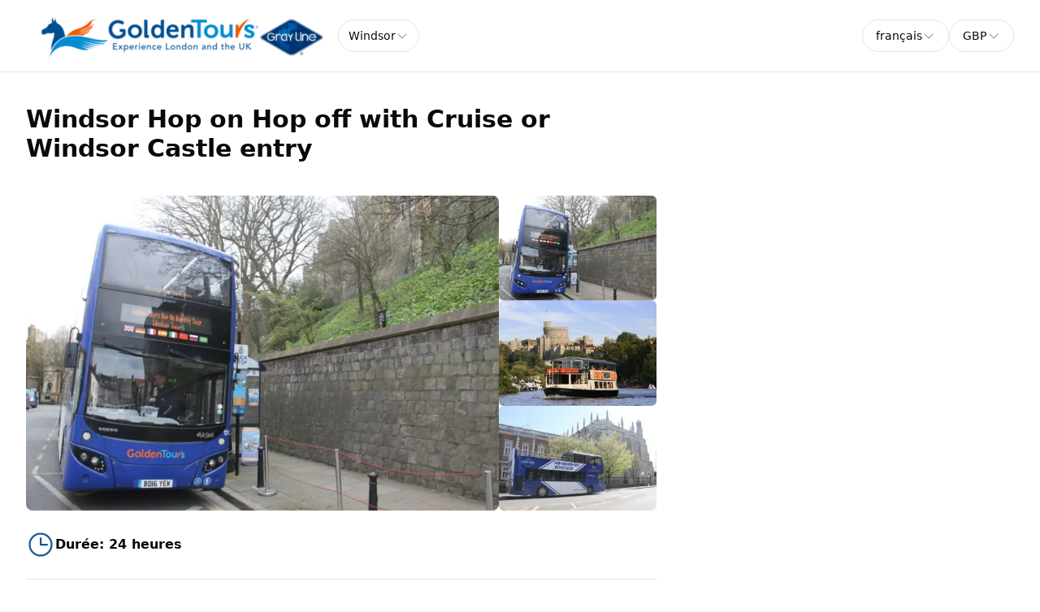

--- FILE ---
content_type: application/javascript; charset=UTF-8
request_url: https://checkout.goldentours.com/_next/static/chunks/app/not-found-364aa8e91a6ce2b1.js
body_size: 316
content:
try{!function(){var e="undefined"!=typeof window?window:"undefined"!=typeof global?global:"undefined"!=typeof globalThis?globalThis:"undefined"!=typeof self?self:{},n=(new e.Error).stack;n&&(e._sentryDebugIds=e._sentryDebugIds||{},e._sentryDebugIds[n]="e0384147-91b7-408b-9c28-44b1dd3cea43",e._sentryDebugIdIdentifier="sentry-dbid-e0384147-91b7-408b-9c28-44b1dd3cea43")}()}catch(e){}(self.webpackChunk_N_E=self.webpackChunk_N_E||[]).push([[345],{1766:(e,n,t)=>{"use strict";t.r(n),t.d(n,{default:()=>s});var o=t(5155),r=t(3321);function s(){let e=(0,r.useRouter)();return(0,o.jsx)("html",{lang:"en",style:{height:"100%"},"data-sentry-component":"NotFound","data-sentry-source-file":"not-found.tsx",children:(0,o.jsxs)("body",{style:{height:"100%",padding:0,margin:0},children:[(0,o.jsxs)("div",{style:{display:"flex",flexDirection:"column",alignItems:"center",justifyContent:"center",height:"100%",textAlign:"center",fontFamily:"Arial, sans-serif",color:"#333"},children:[(0,o.jsx)("h2",{style:{fontSize:"8rem",marginBottom:"0px",marginTop:"0px",lineHeight:"1",fontWeight:"bold"},children:"404"}),(0,o.jsx)("h2",{style:{fontSize:"2.5rem",fontWeight:"bold",marginTop:"0px",marginBottom:"36px",lineHeight:"1"},children:"Page not found"}),(0,o.jsx)("button",{className:"button-home",onClick:()=>e.push("/"),style:{padding:"12px 24px",fontSize:"1rem",color:"#fff",border:"none",borderRadius:"6px",cursor:"pointer",fontWeight:"bold",lineHeight:"1"},children:"Back to Homepage"})]}),(0,o.jsx)("style",{children:"\n            .button-home { background-color: #F11D46; }\n            .button-home:hover { background-color: #d81a3f; }\n        "})]})})}},3321:(e,n,t)=>{"use strict";var o=t(4645);t.o(o,"usePathname")&&t.d(n,{usePathname:function(){return o.usePathname}}),t.o(o,"useRouter")&&t.d(n,{useRouter:function(){return o.useRouter}}),t.o(o,"useSearchParams")&&t.d(n,{useSearchParams:function(){return o.useSearchParams}})},3694:(e,n,t)=>{Promise.resolve().then(t.bind(t,1766))}},e=>{e.O(0,[441,523,358],()=>e(e.s=3694)),_N_E=e.O()}]);